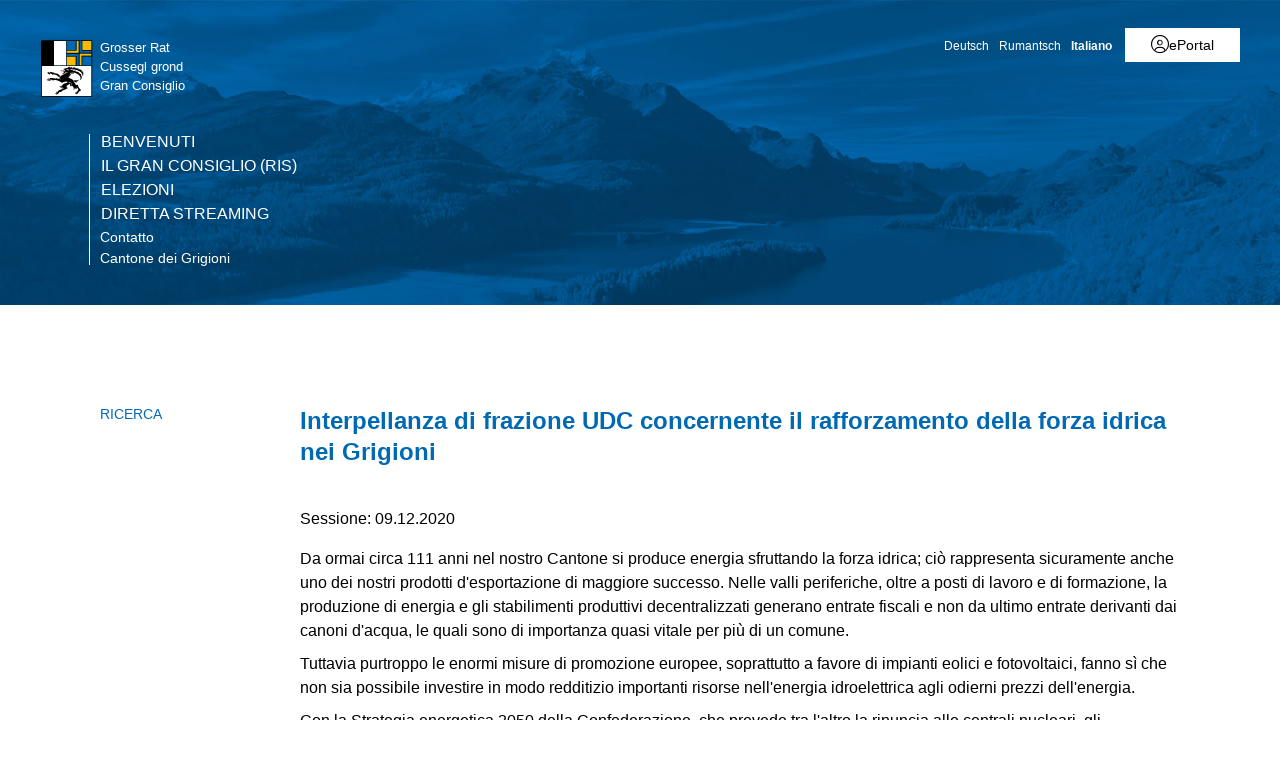

--- FILE ---
content_type: text/html; charset=utf-8
request_url: https://www.gr.ch/IT/istituzioni/parlament/PV/Seiten/20201209FraktionSVP07.aspx?mobilemenu=1
body_size: 613
content:
<div id="ctl00_MobileNavigation" class="root">
	<ul class="multiChild"><li class="item1 category firstchild"><a href="/IT/istituzioni/parlament/home/Seiten/uml.aspx">Benvenuti</a></li><li class="item2 category alternating"><a href="/IT/istituzioni/parlament/ris/Seiten/uml.aspx">Il Gran Consiglio (RIS)</a></li><li class="item3 category"><a href="/IT/istituzioni/parlament/wahlen/Seiten/uml.aspx">Elezioni</a></li><li class="item4 category alternating lastchild"><a href="/IT/istituzioni/parlament/live/Seiten/Language.aspx">Diretta streaming</a><ul class="multiChild"><li class="item1 category firstchild"><a href="/IT/istituzioni/parlament/live/Seiten/channel-C.aspx">italiano</a></li><li class="item2 category alternating"><a href="/IT/istituzioni/parlament/live/Seiten/channel-A.aspx">audio originale</a></li><li class="item3 category lastchild"><a href="/IT/istituzioni/parlament/live/Seiten/channel-B.aspx">tedesco</a></li></ul></li><li class="meta-navigation"><a class="home" href="https://www.gr.ch/it">Cantone dei Grigioni</a></li></ul>
</div><!-- 5 Ausgabecache wird nicht verwendet. Grund: Das Zwischenspeichern für "Anonym" Benutzer wird vom Cacheprofil "Deaktiviert" deaktiviert. -->